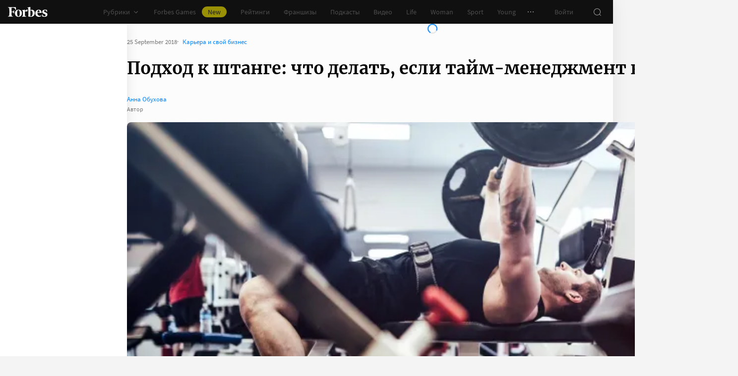

--- FILE ---
content_type: application/javascript; charset=utf-8
request_url: https://cdn.forbes.ru/_nuxt/B8FimLgm.js
body_size: 13367
content:
const __vite__mapDeps=(i,m=__vite__mapDeps,d=(m.f||(m.f=["./CS9jcqLE.js","./NCDM2jdN.js","./base-ui.CqFaxvIA.css"])))=>i.map(i=>d[i]);
import{u as ue,a as I,c as Se,b as te,d as W,R as qe,e as Le,Q as Ge,ak as he,l as le,v as Te,al as Ze,i as se,am as pe,g as Ke,y as Ye,Z as me,an as Je,ao as Xe,ap as ye,S as Qe,A as ie,aq as we,k as Me,ar as Ee,H as xe,p as et,j as tt,ah as st,as as ot,at as nt,_ as it}from"./CS9jcqLE.js";import{q as B,a0 as z,z as S,P as k,Q as o,W as M,a9 as Y,V as g,X as t,a5 as b,aa as J,T as ee,i as lt,f as $,n as oe,x as c,Y as v,_ as O,a2 as Ce,$ as U,a1 as q,ad as G,r as Z,o as ae,C as H,l as ve,Z as Oe,ag as at,ap as rt,a4 as ge,a8 as ct,U as ut,N as dt}from"./NCDM2jdN.js";import pt from"./CoXXC2Eq.js";import{_ as mt,a as ft,b as Ie,c as be}from"./DOYotrYC.js";import{_ as ht}from"./BADYcs8V.js";const Be={expert:{theme:"SteelBlue",title:"Эксперт клуба"},resident:{theme:"oxfordBlue",title:"Резидент клуба"},winner:{theme:"winner",title:"Победитель"}},yt=B({name:"A11yButton",inheritAttrs:!0,props:{tooltip:{default:()=>({}),type:Object}},setup(e){const a=ue(),m=z(),d=S(()=>({gap:"22px",padding:"0",position:"left",...e.tooltip}));function p(){if(a.isEnabled){a.isBarVisible=!a.isBarVisible;return}a.isEnabled=!0,a.isBarVisible=!0}return{a11y:a,css:m,tooltipOptions:d,handleClick:p}}}),vt="RBdDh",gt="LLv6g",bt={root:vt,tooltip:gt};function $t(e,a,m,d,p,y){const u=te,n=Se;return o(),k(ee,{name:"fade"},{default:M(()=>[Y(g("div",{class:t(e.css.root)},[b(n,{options:e.tooltipOptions},{tooltip:M(()=>[g("div",{class:t(e.css.tooltip)}," Режим для слабовидящих ",2)]),default:M(()=>[b(u,{"aria-label":"открыть режим для слабовидящих","is-active":"",name:`eye${e.a11y.isEnabled?"-a11y":""}`,size:e.a11y.isEnabled?"big":"default",theme:"yellow",onClick:e.handleClick},null,8,["name","size","onClick"])]),_:1},8,["options"])],2),[[J,e.$viewport.isGreaterThan("desktop")&&!e.a11y.isBarVisible]])]),_:1})}const _t={$style:bt},je=I(yt,[["render",$t],["__cssModules",_t]]),tl=Object.freeze(Object.defineProperty({__proto__:null,default:je},Symbol.toStringTag,{value:"Module"})),He="sber-speech",Pe="speechId",wt={gap:"18px",position:"bottom"};function Ae(){const e=document.cookie.match(new RegExp(`(?:^|; )${Pe.replace(/([.$?*|{}()[\]\\/+^])/g,"\\$1")}=([^;]*)`));return e?decodeURIComponent(e[1]):void 0}function At(){const a=`${(Math.random()*1e8).toFixed(0)}`;return document.cookie=`${encodeURIComponent(Pe)}=${encodeURIComponent(a)}; Path=/; Max-Age=604800;`,a}function kt(e=He){const a=localStorage.getItem(e);return a&&JSON.parse(a)}function St(e=He){localStorage.setItem(e,JSON.stringify((Math.random()*1e8).toFixed(0)))}function Lt(){return kt()?!0:(St(),!1)}const Tt=B({name:"SpeechButton",inheritAttrs:!0,props:{theme:{default:"light",type:String,validator:e=>["a11y","light","dark","transparent","blue"].includes(e)},tooltip:{default:!1,type:[Boolean,Object]},isTooltipBanner:{default:!1,type:Boolean}},setup(e){const a=ue(),m=W(),d=m.$viewport,p=m.$yandexMetrika,y=z(),u=lt("article"),n=S(()=>qe(u?.url_alias||"")),i=$(n.value.isPlaying),f=$(!0),s=$(n.value.audioSpeechTask.isRunning),r=$(!1);n.value.on("update",R=>{i.value=!R.paused}),n.value.onStatus("updateStatus",(R,N)=>{s.value=N});const l="Материалы читает — синтез речи от Сбера",h=S(()=>d.isLessThan("tablet")?"top":"right"),A=S(()=>({...wt,size:a.isEnabled?"small-plus":"small",width:r.value?"233px":"auto",whiteSpace:r.value?"normal":"nowrap",padding:r.value?"12px 16px 16px":"8px 16px",gap:"16px",isVisibleTooltip:!r.value,...typeof e.tooltip=="object"&&e.tooltip}));function T(){At(),r.value=!1}async function L(){Ae()||T(),n.value.audioInit&&n.value.playPause();const R=new CustomEvent("playPause",{detail:u});window.dispatchEvent(R),r.value=!1,Lt()||p.reachGoal("start")}function C(){p.reachGoal("click_logo")}return oe(()=>{r.value=!Ae()}),{a11y:a,css:y,currentText:l,currentTooltip:A,currentPosition:h,isActive:i,isAudioInit:f,isShowBanner:r,isLoading:s,handleClick:L,handleLogo:C,createCookie:T}}}),Mt="rxH4j",Et="_4j0Ca",Ct="cvEl-",Ot="l6Uaf",It="pwikx",Bt="fVh36",jt="Wjg8q",Ht="DnvB1",Pt="SBgUb",zt="Yh2oB",Rt="iCoxq",Vt={root:Mt,speech:Et,active:Ct,isActive:Ot,tooltip:It,speechTooltip:Bt,speechButton:jt,top:Ht,closeButton:Pt,corner:zt,right:Rt};function Ft(e,a,m,d,p,y){const u=te,n=mt,i=Se,f=Le;return o(),c("div",{class:t({[e.css.root]:!0,[e.css.isActive]:e.isActive})},[e.$viewport.isLessThan("tablet")?(o(),k(u,{key:e.isActive,class:t({[e.css.speech]:!0,[e.css.active]:e.isShowBanner}),"is-active":e.isActive,name:e.isActive?"volume-fill":"volume-full",theme:e.theme,title:e.currentText,onClick:e.handleClick},null,8,["class","is-active","name","theme","title","onClick"])):e.tooltip?(o(),k(i,{key:1,options:e.currentTooltip},{tooltip:M(()=>[e.isAudioInit?(o(),c(O,{key:0},[Ce(U(e.isActive?"Остановить":"Запустить")+" прослушивание ",1)],64)):v("",!0),v("",!0)]),default:M(()=>[(o(),k(u,{key:e.isActive,"aria-label":`${e.isActive?"остановить":"запустить"} прослушивание плеера`,class:t({[e.css.speech]:!0,[e.css.active]:e.isShowBanner}),"is-active":e.isActive,name:e.isActive?"volume-fill":"volume-full",size:e.a11y.isEnabled?"big":"default",theme:e.theme,onClick:e.handleClick},null,8,["aria-label","class","is-active","name","size","theme","onClick"]))]),_:1},8,["options"])):v("",!0),Y(g("div",{class:t([e.css.speechTooltip,e.css.top])},[b(u,{"aria-label":"закрыть уведомление попробовать сберспич",class:t(e.css.buttonClose),name:"close-3",theme:"dark",title:"закрыть уведомление попробовать сберспич",onClick:e.createCookie},null,8,["class","onClick"]),a[3]||(a[3]=g("span",null,"Теперь Forbes можно слушать",-1)),b(n),g("button",{class:t(e.css.speechButton),onClick:a[2]||(a[2]=(...s)=>e.handleClick&&e.handleClick(...s))}," Попробовать ",2),g("div",{class:t(e.css.corner)},[b(f,{name:"corner-right"})],2)],2),[[J,e.isShowBanner&&e.isTooltipBanner]])],2)}const Dt={$style:Vt},ze=I(Tt,[["render",Ft],["__cssModules",Dt]]),sl=Object.freeze(Object.defineProperty({__proto__:null,default:ze},Symbol.toStringTag,{value:"Module"})),fe={"v-if":!0},Ut=B({name:"ArticleActions",props:{actions:{default:()=>["copy","share","bookmark"],type:[String,Object,Array]},size:{default:"thin",type:String,validator(e){return["small","thin","wide"].includes(e)}},theme:{default:"light",type:String,validator(e){return["a11y","light","dark"].includes(e)}},withShadow:{default:!0,type:Boolean}},emits:["close"],setup(e,{emit:a}){const m=z(),d=["a11y","speech","bookmark","close","copy","share"],p=S(()=>i(e.actions)?[y(e.actions)]:f(e.actions)?[u(e.actions)]:e.actions.map(r=>(i(r)||f(r)||console.error(r,"is invalid action type. Action type must be a string or object"),f(r)?u(r):y(r))));function y(r){return n(r),{type:r,attrs:fe}}function u(r){let[l]=Object.entries(r);l||(l=["",fe],console.error("Object must not be empty"));const[h,A]=l;return f(A)||console.error("Action attrs must be an object"),h&&n(h),{type:h,attrs:{...fe,...A}}}function n(r){if(!d.includes(r)){const l=`"${d.join('", "')}"`;console.error(r,`is not valid action type.
Action type must be one of the following:`,l)}}function i(r){return typeof r=="string"}function f(r){return typeof r=="object"&&r instanceof Object&&!Array.isArray(r)}function s(r){a("close",r)}return{close:s,css:m,currentActions:p}}}),Nt="LIay6",Wt="fLsN-",qt="_1dVhJ",Gt="B9eD7",Zt="vzEn2",Kt="ckrHf",Yt="XRjiL",Jt="r2Y7k",Xt="_5VOt6",Qt={articleActions:Nt,small:Wt,thin:qt,wide:Gt,light:Zt,a11y:Kt,withShadow:Yt,dark:Jt,close:Xt};function xt(e,a,m,d,p,y){const u=je,n=ze,i=Ge,f=Ie,s=ft,r=te;return o(),c("div",{class:t({[e.css.articleActions]:!0,[e.css[e.size]]:!0,[e.css[e.theme]]:!0,[e.css.withShadow]:e.withShadow})},[(o(!0),c(O,null,q(e.currentActions,l=>(o(),c(O,null,[l.type==="a11y"&&l.attrs["v-if"]?(o(),k(u,G({key:l.type},{ref_for:!0},l.attrs),null,16)):v("",!0),l.type==="speech"&&l.attrs["v-if"]?(o(),k(n,G({key:l.type,theme:e.theme},{ref_for:!0},l.attrs),null,16,["theme"])):v("",!0),l.type==="bookmark"&&l.attrs["v-if"]?(o(),k(i,G({key:l.type,theme:e.theme},{ref_for:!0},l.attrs),null,16,["theme"])):v("",!0),l.type==="copy"&&l.attrs["v-if"]?(o(),k(f,G({key:l.type,theme:e.theme},{ref_for:!0},l.attrs),null,16,["theme"])):v("",!0),l.type==="share"&&l.attrs["v-if"]?(o(),c("div",{key:l.type},[b(s,G({theme:e.theme},{ref_for:!0},l.attrs),null,16,["theme"])])):v("",!0),l.type==="close"&&l.attrs["v-if"]?(o(),c("div",G({key:l.type,class:e.css.close},{ref_for:!0},l.attrs),[b(r,{name:"close",theme:e.theme,title:"Закрыть",onClick:e.close},null,8,["theme","onClick"])],16)):v("",!0)],64))),256))],2)}const es={$style:Qt},Re=I(Ut,[["render",xt],["__cssModules",es]]),ol=Object.freeze(Object.defineProperty({__proto__:null,default:Re},Symbol.toStringTag,{value:"Module"})),ts=B({name:"ArticleHeaderEntries",props:{article:{default:()=>({}),type:Object}},setup(e){const a=z(),m=he.call(W(),e.article,{shouldGetTags:!1}),d=m.rubrics.slice(0,2);return{articleInfo:m,css:a,rubrics:d}}}),ss="O-qww",os="XdLM1",ns="PKd2I",is={root:ss,entries:os,entry:ns},ls=["datetime"],as=["content"],rs={itemprop:"name"},cs=["content"];function us(e,a,m,d,p,y){const u=le;return o(),c("div",{class:t(e.css.root)},[e.article.type!=="page"&&e.articleInfo.publishedAt?(o(),c("time",{key:0,datetime:e.articleInfo.utcPublishedAt,itemprop:"datePublished"},U(e.articleInfo.publishedAt),9,ls)):v("",!0),g("meta",{content:e.articleInfo.utcModifiedAt,itemprop:"dateModified"},null,8,as),e.rubrics.length?(o(),c("ul",{key:1,class:t(e.css.entries),itemscope:"",itemtype:"https://schema.org/BreadcrumbList"},[(o(!0),c(O,null,q(e.rubrics,(n,i)=>(o(),c("li",{key:i,class:t(e.css.entry),itemprop:"itemListElement",itemscope:"",itemtype:"https://schema.org/ListItem"},[b(u,{itemprop:"item",to:n.to},{default:M(()=>[g("span",rs,U(n.title),1)]),_:2},1032,["to"]),g("meta",{content:i+1,itemprop:"position"},null,8,cs)],2))),128))],2)):v("",!0)],2)}const ds={$style:is},Ve=I(ts,[["render",us],["__cssModules",ds]]),nl=Object.freeze(Object.defineProperty({__proto__:null,default:Ve},Symbol.toStringTag,{value:"Module"})),ps=B({name:"ArticleHeaderAuthorsList",props:{items:{required:!0,type:Array},type:{default:"default",type:String,validator(e){return["default","tooltip"].includes(e)}}},setup(){return{css:z(),LABELS_CARD:Be}}}),ms="D5BG3",fs="_1cEz2",hs="McYCY",ys="WwdR0",vs="mMPKK",gs={articleHeaderAuthorsList:ms,author:fs,authorLink:hs,authorJob:ys,tooltip:vs},bs={itemprop:"name"},$s=["content"];function _s(e,a,m,d,p,y){const u=le;return o(),c("ul",{class:t({[e.css.articleHeaderAuthorsList]:!0,[e.css[e.type]]:!0})},[(o(!0),c(O,null,q(e.items,(n,i)=>(o(),c("li",{key:i,class:t(e.css.author),itemprop:"author",itemscope:"",itemtype:"https://schema.org/Person"},[b(u,{class:t(e.css.authorLink),itemprop:"url",to:`/${n.url_alias}`},{default:M(()=>[g("span",bs,U(n.title),1),n.subtitle?(o(),c("span",{key:0,class:t(e.css.authorJob),itemprop:"jobTitle"},U(n.club_face_type&&(e.LABELS_CARD[n.club_face_type]||{}).title||n.subtitle),3)):v("",!0),a[0]||(a[0]=g("meta",{content:"Forbes",itemprop:"affiliation"},null,-1)),n.photo&&n.photo.uri?(o(),c("meta",{key:1,content:n.photo.uri,itemprop:"image"},null,8,$s)):v("",!0)]),_:2},1032,["class","to"])],2))),128))],2)}const ws={$style:gs},Fe=I(ps,[["render",_s],["__cssModules",ws]]),il=Object.freeze(Object.defineProperty({__proto__:null,default:Fe},Symbol.toStringTag,{value:"Module"})),As=B({name:"ArticleHeaderAuthors",props:{article:{default:()=>({}),type:Object}},setup(e){const a=W(),m=$([]),d=z(),p=$(),y=$(),u=$(),n=$(),i=a.$viewport,f=Z({isActive:!1,isVisible:S(()=>m.value.length),items:S(()=>m.value.map(l=>e.article.authors[l]))});function s(l){u.value?.contains(l.target)||(f.isActive=!1)}function r(l){l.code==="Escape"&&(f.isActive=!1)}return ae(()=>{y.value?.disconnect(),window.removeEventListener("click",s),window.removeEventListener("keyup",r)}),oe(async()=>{if(e.article.authors.length<2||!n.value||!p.value)return;await new Promise(T=>setTimeout(T));const l=p.value.firstChild;if(!l)return;const h=Array.from(l.children||[]),A=h.map(T=>T.offsetWidth+T.offsetLeft);y.value=new ResizeObserver(()=>{if(i.isLessThan("tablet")){if(!m.value.length)return;for(const C of h)C.removeAttribute("style");m.value=[];return}const T=Math.floor(n.value?.offsetWidth||0);let L=h.length;for(;L--;){const C=h[L],R=A[L];if(T-32<R){if(C.setAttribute("style","display: none"),m.value.includes(L))continue;m.value.unshift(L)}else{C.removeAttribute("style");const N=m.value.findIndex(E=>E===L);if(N===-1)continue;m.value.splice(N,1)}}}),y.value.observe(n.value),window.addEventListener("click",s),window.addEventListener("keyup",r)}),{authorsHidden:m,css:d,listElement:p,moreElement:u,rootElement:n,tooltip:f}}}),ks="_3r1fJ",Ss="oVCF0",Ls="dZfZM",Ts="zxLTk",Ms={articleHeaderAuthors:ks,container:Ss,more:Ls,tooltip:Ts};function Es(e,a,m,d,p,y){const u=Fe,n=te;return o(),c("div",{ref:"rootElement",class:t(e.css.articleHeaderAuthors)},[g("div",{ref:"listElement",class:t(e.css.container)},[b(u,{items:e.article.authors},null,8,["items"])],2),e.$viewport.isGreaterThan("mobileWide")?Y((o(),c("div",{key:0,ref:"moreElement",class:t(e.css.more)},[b(n,{"is-active":e.tooltip.isActive,name:"dots-column",theme:"light",title:"Показать еще",onClick:a[0]||(a[0]=i=>e.tooltip.isActive=!e.tooltip.isActive)},null,8,["is-active"]),b(ee,{name:"fade"},{default:M(()=>[Y(g("div",{class:t(e.css.tooltip)},[b(u,{items:e.tooltip.items,type:"tooltip"},null,8,["items"])],2),[[J,e.tooltip.isActive]])]),_:1})],2)),[[J,e.tooltip.isVisible]]):v("",!0)],2)}const Cs={$style:Ms},De=I(As,[["render",Es],["__cssModules",Cs]]),ll=Object.freeze(Object.defineProperty({__proto__:null,default:De},Symbol.toStringTag,{value:"Module"})),Os={CDN_URL:"https://cdn.forbes.ru",HOST_URL:"https://www.forbes.ru"},Is=["innerHTML"],Bs=B({__name:"ArticleHeader",props:{article:{default:()=>({}),type:Object},schemaDisabled:{default:!1,type:Boolean}},setup(e){const a=e,m=ue(),d=Te(),p=Os,y=Z({actions:S(()=>{const i=d.isLessThan("tablet")?"end":"center",{id:f,changed:s,erid:r,url_alias:l}=a.article;let h=`${p.HOST_URL}/${l}`;return h=r?`${h}?erid=${r}`:h,["a11y",{speech:{tooltip:!0,isTooltipBanner:!0}},{share:{tooltipJustify:i,"v-if":!m.modes.text.isEnabled,url:h,vkImage:Ze({article:{id:f,changed:s},env:p,isVk:!0}),withCopyLink:d.isLessThan("tablet")}},{bookmark:{article:a.article.url_alias,tooltip:!0}}]}),theme:S(()=>m.isEnabled?"a11y":"light"),withShadow:!1}),u=S(()=>{const{subscriptions:i=[]}=a.article||{};if(!i?.length)return null;const{tariff:f={}}=i.find(s=>s.tariff)||{};return f?.profitable}),n=S(()=>{if(!a.article.date)return{};const i=new Date(a.article.date*1e3);return Number.isNaN(i.getTime())?{}:{day:i.toLocaleDateString("ru-RU",{day:"numeric"}),month:i.toLocaleDateString("ru-RU",{month:"long"}),weekday:i.toLocaleDateString("ru-RU",{weekday:"long"})}});return(i,f)=>{const s=Ve,r=pt,l=Re,h=se,A=De,T=Ie;return o(),c("div",{class:t({[i.$style.root]:!0,[i.$style.isBrandvoice]:e.article.isBrandvoice,[i.$style.isPressRelease]:e.article.isPressRelease,[i.$style.isRating]:e.article.rating,[i.$style.isFranchise]:e.article.isFranchise})},[g("div",{class:t(i.$style.top)},[g("div",{class:t(i.$style.topLeft)},[b(s,{article:e.article,class:t(i.$style.entries)},null,8,["article","class"]),H(u)?(o(),k(r,{key:0,profitable:H(u)},null,8,["profitable"])):v("",!0)],2),b(l,G({class:i.$style.actions},H(y)),null,16,["class"])],2),g("div",{class:t(i.$style.middle)},[e.article.tax&&e.article.tax.fields&&e.article.tax.fields.field_logo?(o(),k(h,{key:0,alt:e.article.tax.name,class:t(i.$style.logo),image:e.article.tax.fields.field_logo.value,"is-blurhash-enabled":!1},null,8,["alt","class","image"])):i.$viewport.isLessThan("desktopWide")&&e.article.isFranchise?(o(),k(h,{key:1,alt:"логотип компании",class:t(i.$style.franchiseLogo),"crop-method":"contain",image:e.article.logo,"is-blurhash-enabled":!1},null,8,["class","image"])):v("",!0),e.article.isEvent?(o(),c("div",{key:2,class:t(i.$style.date)},[g("span",{class:t(i.$style.day)},U(H(n).day),3),g("span",{class:t(i.$style.month)},U(H(n).month),3),g("span",{class:t(i.$style.weekday)},U(H(n).weekday),3)],2)):v("",!0),g("h1",G({class:i.$style.title},e.schemaDisabled?"":{itemprop:"headline"},{innerHTML:(e.article.isFranchise?"Франшиза ":"")+e.article.title||""}),null,16,Is)],2),e.article.isFranchise||e.article.isEvent?v("",!0):(o(),c("div",{key:0,class:t(i.$style.bottom)},[e.article.isPressRelease?v("",!0):(o(),c(O,{key:0},[e.article.authors.length?(o(),k(A,{key:0,article:e.article},null,8,["article"])):v("",!0)],64)),e.article.rating?v("",!0):(o(),c("div",{key:1,class:t(i.$style.copy)},[b(T,{theme:H(y).theme},null,8,["theme"])],2))],2))],2)}}}),js="_9LU0a",Hs="yzAGp",Ps="WMrxr",zs="n8odT",Rs="_2ANCk",Vs="S-3y7",Fs="wS1hD",Ds="_8QlRg",Us="U4HIU",Ns="xS-20",Ws="AKcwN",qs="zsDFB",Gs="uo7-q",Zs="FSd-y",Ks="_6hAmn",Ys="Rk6fa",Js="a8lwY",Xs="C6joJ",Qs="vyL9H",xs="HJZu2",eo={root:js,top:Hs,topLeft:Ps,entries:zs,actions:Rs,middle:Vs,logo:Fs,franchiseLogo:Ds,isFranchise:Us,title:Ns,isBrandvoice:Ws,isRating:qs,bottom:Gs,isPressRelease:Zs,pressRelease:Ks,copy:Ys,date:Js,day:Xs,month:Qs,weekday:xs},to={$style:eo},so=I(Bs,[["__cssModules",to]]),al=Object.freeze(Object.defineProperty({__proto__:null,default:so},Symbol.toStringTag,{value:"Module"})),ke=["DOMMouseScroll","mousewheel","wheel"],oo=B({name:"Zoomable",setup(){const e=z(),a=W(),m=$(),d=$(!1),p=Z({scale:1,x:0,y:0}),y=S(()=>({transform:`translate(${p.x}px, ${p.y}px) scale(${p.scale})`}));function u(){d.value&&(d.value=!1)}function n(){d.value&&(d.value=!1)}function i({key:s}){d.value&&(s==="ArrowUp"||s==="ArrowDown")&&(d.value=!1)}function f(){if(a.$viewport.isLessThan("tablet")){d.value=!1;return}d.value=!d.value}return ae(()=>{for(const s of ke)window.removeEventListener(s,n);window.removeEventListener("touchmove",n),window.removeEventListener("resize",u),window.removeEventListener("keydown",i)}),oe(()=>{for(const s of ke)window.addEventListener(s,n,{passive:!1});window.addEventListener("keydown",i),window.addEventListener("touchmove",n,{passive:!1}),window.addEventListener("resize",u),ve(d,s=>{if(a.$viewport.isLessThan("tablet")||!s){p.scale=1,p.x=0,p.y=0;return}if(!m.value)return;const r=window.innerHeight-120,l=window.innerWidth-120,h=m.value.getBoundingClientRect(),A=Math.min(l/h.width,r/h.height);p.x=window.innerWidth/2-h.width*A/2,p.x-=h.left*p.scale,p.y=window.innerHeight/2-h.height*A/2,p.y-=h.top*p.scale,p.scale=A})}),{css:e,contentEl:m,currentStyles:y,isFloating:d,onClick:f}}}),no="_3GtiE",io="cvZAD",lo="_10hFu",ao="i0Q-K",ro={zoomable:no,content:io,blackout:lo,isFloating:ao};function co(e,a,m,d,p,y){return o(),c("div",{class:t({[e.css.zoomable]:!0,[e.css.isFloating]:e.isFloating}),onClick:a[0]||(a[0]=(...u)=>e.onClick&&e.onClick(...u))},[g("div",{ref:"contentEl",class:t(e.css.content),style:ge(e.currentStyles)},[Oe(e.$slots,"default",at(rt({isFloating:e.isFloating})))],6),b(ee,{name:"fade"},{default:M(()=>[Y(g("div",{class:t(e.css.blackout)},null,2),[[J,e.isFloating]])]),_:1})],2)}const uo={$style:ro},$e=I(oo,[["render",co],["__cssModules",uo]]),rl=Object.freeze(Object.defineProperty({__proto__:null,default:$e},Symbol.toStringTag,{value:"Module"})),po={desktop:652,desktopMedium:608,desktopWide:908,mobile:pe.mobile,mobileMedium:pe.mobileMedium,mobileWide:pe.mobileWide,tablet:652},mo=["innerHTML"],fo=B({__name:"ArticleHeaderImage",props:{article:{default:()=>({}),type:Object},articleIndex:{default:0,type:Number},schemaDisabled:{default:!1,type:Boolean}},setup(e){const a=e,m=Te(),{alt:d,metadata:p,title:y}=(a.article||{}).photo||{},{height:u=1,width:n=1}=p||{},i=u/n,f=d||y,s=S(()=>{if(a.articleIndex>0)return{};let l=po[m.breakpoint.value]||0,h=Math.round(l*i);return h=Math.min(u,h),l=Math.min(n,l),{height:h,width:l}}),r=S(()=>{if(a.articleIndex>0)return{};const{height:l,width:h}=s.value;return!l||!h?{}:{height:l,width:h}});return(l,h)=>{const A=se,T=$e;return o(),c("figure",G({class:{[l.$style.root]:!0,[l.$style.isFirstArticle]:e.articleIndex===0}},e.schemaDisabled?"":{itemprop:"image",itemscope:"",itemtype:"https://schema.org/ImageObject"}),[b(T,null,{default:M(({isFloating:L})=>[g("div",{class:t(l.$style.frame)},[(o(),k(A,{key:JSON.stringify(H(r)),alt:H(f)||e.article.title,class:t(l.$style.image),"fetch-priority":"high",height:H(s).height,image:e.article.photo,"is-lazy":!1,preload:H(r),schema:e.schemaDisabled?void 0:{itemprop:"url contentUrl"},"should-crop":!L,width:H(s).width},null,8,["alt","class","height","image","preload","schema","should-crop","width"]))],2)]),_:1}),H(f)?(o(),c("figcaption",{key:0,class:t(l.$style.description),itemprop:"description",innerHTML:H(f)},null,10,mo)):v("",!0)],16)}}}),ho="aK-Mq",yo="iLvei",vo="CLh-9",go="LS6As",bo="ee--c",$o={root:ho,frame:yo,isFirstArticle:vo,image:go,description:bo},_o={$style:$o},wo=I(fo,[["__cssModules",_o]]),cl=Object.freeze(Object.defineProperty({__proto__:null,default:wo},Symbol.toStringTag,{value:"Module"})),Ao={3:"300x250_2",7:"300x250_3",11:"300x250_4",15:"300x250_5",19:"300x250_6"},ko={HOST_URL:"https://www.forbes.ru"},So=B({name:"ArticleGallery",props:{gallery:{required:!0,type:Object},withCaption:{default:!0,type:Boolean}},setup(e){const a=W(),m=z(),d=Ke(),p=Ye(),y=ko,u=a.$viewport;if(u.isLessThan("tablet")){const _=Ao,w=Object.keys(_),j=Number(w[w.length-1]),x=Number(w[1])-Number(w[0]),V=e.gallery.gallery.map((D,X,de)=>X===de.length-1?D:X in _?(D.config=me[_[X]],D.isVisible=!0,D):(X>j&&(X+1)%x===0&&(D.config=me[_[j]],D.isVisible=!0),D));e.gallery.gallery=V}const n=$([]),i=$(0),f=$(""),s=$(""),r=$(""),l=$(),h=$([]),A=$(),T=$(0),L=$(0),C=$(!1),R=S(()=>u.isGreaterThan("desktop"));function N(_){let{author:w=null,source:j=null}=_;return typeof w!="string"&&(w=""),w&&(w=w.split(" / ").join("<span>&middot;</span>")),typeof w!="string"&&(j=""),j&&(j=j.split(" / ").join("<span>&middot;</span>")),[w,j].filter(Boolean).join("<span>&middot;</span>")}function E(_){return e.withCaption&&(_.caption||_.author||_.text)}function P(_){const{height:w=0,width:j=0}=_?.metadata||{};return w>j}function F(_){const w=h.value.findIndex(D=>D.dataset.imageKey===_),j=Math.abs(i.value-w)===1,x=j?"smooth":"auto",{top:V=0}=n.value[w]||{};window.scrollTo({top:V,left:0,behavior:x}),j&&setTimeout(()=>{Math.abs(window.scrollY-V)>10&&(window.scrollTo({top:V,left:0,behavior:x}),i.value=w)},100),window.setTimeout(()=>{i.value=w},500)}function Q(){C.value=!1;const _=`/${e.gallery.url_alias}`,{scrollY:w}=window||{},j=n.value[0]?.top||0,x=n.value[n.value.length-1]?.bottom||0;(w<j||w>x)&&(s.value=_);for(let V=0,D=n.value.length;V<D;V++){const{top:X,bottom:de}=n.value[V];if(w>=X&&w<de){const _e=h.value[V];if(!_e)continue;i.value=V,f.value=_e?.dataset?.imageKey||"",s.value=`${_}?image=${f.value}`;let ce=null;w<L.value?ce=h.value[V+1]:ce=h.value[V-1],r.value=_,ce&&(r.value=`${_}?image=${ce?.dataset?.imageKey}`)}}L.value=w}function K(){C.value||window.requestAnimationFrame(Q),C.value=!0}function ne(_){return _.detail.startsWith(`/${e.gallery.url_alias}`)?window.addEventListener("scroll",K):window.removeEventListener("scroll",K)}function re(){window.requestAnimationFrame(()=>{n.value=(h.value||[]).map(_=>({bottom:we(_)+_.offsetHeight-45,top:we(_)-45})),T.value=56})}function We(_,{state:w}){_.isVisible=!w.isDisabled}return ae(()=>{"image"in d.query&&delete d.query.image,l.value?.disconnect(),window.removeEventListener("scroll",K),window.removeEventListener("switchArticle",ne),window.removeEventListener("completePageHeaderAdfox",re)}),oe(async()=>{A.value&&(Je({target:A.value,router:p}),window.addEventListener("scroll",K),window.addEventListener("switchArticle",ne),re(),window.addEventListener("completePageHeaderAdfox",re),l.value=new ResizeObserver(()=>re()),s.value=`/${e.gallery.url_alias}`,"image"in d.query&&(s.value=`/${e.gallery.url_alias}?image=${d.query.image}`,window.requestAnimationFrame(()=>{F(d.query.image)})),ve(()=>s.value,_=>{const w=y.HOST_URL+r.value,j=y.HOST_URL+_;history.replaceState(history.state,"",_),Xe.call(a,{path:_,referer:w,url:j})}))}),{ADFOX_CODES_DESKTOP:ie,ADFOX_CODES_MOBILE:me,SHOULD_ADFOX_DISABLE:Qe,css:m,currentImageId:f,currentImageIndex:i,currentPath:s,currentReferrer:r,handleAdfoxComplete:We,imagesOffsets:n,imagesRef:h,isImageVertical:P,lastScrollPosition:L,parseLinksInString:ye,rootEl:A,scrollTo:F,setCopyright:N,shouldShowCaption:E,shouldShowThumbs:R,thumbsTop:T}}}),Lo="M9UVd",To="PLkzm",Mo="Yn-VM",Eo="cv-kc",Co="_3B-mg",Oo="_2-T2m",Io="FRA-l",Bo="ViuIT",jo="LqtGq",Ho="ZAgI7",Po="PuO-x",zo="mU-pZ",Ro="Z64IJ",Vo="_9-nS1",Fo="k5TmQ",Do="Z-01U",Uo="USmpL",No="-v-Ta",Wo="_8mrgI",qo="cvsrn",Go="FCZp1",Zo={gallery:Lo,thumbs:To,thumbsInner:Mo,thumb:Eo,isActive:Co,thumbImage:Oo,main:Io,heading:Bo,entries:jo,headingTitle:Ho,headingSubtitle:Po,figure:zo,withCaption:Ro,image:Vo,isVertical:Fo,caption:Do,copyright:Uo,title:No,description:Wo,boxes:qo,ad:Go},Ko=["title","onClick"],Yo=["data-image-key"],Jo=["innerHTML"],Xo=["innerHTML"],Qo=["innerHTML"],xo=["innerHTML"],en=["innerHTML"];function tn(e,a,m,d,p,y){const u=se,n=$e,i=ht,f=Me;return o(),c("div",{ref:"rootEl",class:t(e.css.gallery),"data-grayscale":"false"},[e.shouldShowThumbs?(o(),c("div",{key:0,class:t(e.css.thumbs)},[g("div",{class:t(e.css.thumbsInner),style:ge({maxHeight:`calc(100vh - ${e.thumbsTop}px - 16px`})},[(o(!0),c(O,null,q(e.gallery.gallery,(s,r)=>(o(),c("button",{key:s.id||r,class:t({[e.css.thumb]:!0,[e.css.isActive]:e.currentImageIndex===r}),title:s.caption,type:"button",onClick:l=>e.scrollTo(s.id.toString())},[b(u,{alt:(r+1).toString(),class:t(e.css.thumbImage),image:s},null,8,["alt","class","image"])],10,Ko))),128))],6)],2)):v("",!0),g("div",{class:t(e.css.main)},[g("div",{class:t(e.css.images)},[(o(!0),c(O,null,q(e.gallery.gallery,(s,r)=>(o(),c("figure",{key:s.id||r,ref_for:!0,ref:"imagesRef",class:t({[e.css.figure]:!0,[e.css.withCaption]:e.shouldShowCaption(s)}),"data-image-key":s.id},[b(n,null,{default:M(({isFloating:l})=>[b(u,{alt:s.alt||s.caption,"blur-full":"",class:t({[e.css.image]:!0,[e.css.isVertical]:e.isImageVertical(s)}),"custom-ratio":e.isImageVertical(s)?2/3*100:0,image:s,"is-vertical":e.isImageVertical(s),"should-crop":!l},null,8,["alt","class","custom-ratio","image","is-vertical","should-crop"])]),_:2},1024),e.shouldShowCaption(s)?(o(),c("figcaption",{key:0,class:t(e.css.caption)},[s.author||s.source?(o(),c("em",{key:0,class:t(e.css.copyright),innerHTML:e.setCopyright(s)},null,10,Jo)):v("",!0),"title"in s?(o(),c(O,{key:1},[s.title?(o(),c("h2",{key:0,class:t(e.css.title),innerHTML:s.title},null,10,Xo)):v("",!0),s.caption?(o(),c(O,{key:1},[Array.isArray(s.caption)?(o(),k(i,{key:0,article:{body:s.caption},class:t(e.css.boxes),"should-disable-ad":""},null,8,["article","class"])):(o(),c("div",{key:1,class:t(e.css.description),innerHTML:("parseLinksInString"in e?e.parseLinksInString:H(ye))(s.caption)},null,10,Qo))],64)):v("",!0)],64)):(o(),c(O,{key:2},[s.caption?(o(),c("h2",{key:0,class:t(e.css.title),innerHTML:s.caption},null,10,xo)):v("",!0),s.text?(o(),c(O,{key:1},[Array.isArray(s.text)?(o(),k(i,{key:0,article:{body:s.text},class:t(e.css.boxes),"should-disable-ad":""},null,8,["article","class"])):(o(),c("div",{key:1,class:t(e.css.description),innerHTML:("parseLinksInString"in e?e.parseLinksInString:H(ye))(s.text)},null,10,en))],64)):v("",!0)],64))],2)):v("",!0),!e.SHOULD_ADFOX_DISABLE&&e.$viewport.isLessThan("tablet")&&s.config&&s.isVisible?(o(),c("div",{key:1,class:t(e.css.ad)},[b(f,{config:s.config,onComplete:l=>e.handleAdfoxComplete(s,l)},null,8,["config","onComplete"])],2)):v("",!0)],10,Yo))),128))],2),(o(),k(f,{key:e.currentPath,config:e.ADFOX_CODES_DESKTOP.pixel},null,8,["config"]))],2)],2)}const sn={$style:Zo},on=I(So,[["render",tn],["__cssModules",sn]]),ul=Object.freeze(Object.defineProperty({__proto__:null,default:on},Symbol.toStringTag,{value:"Module"})),nn=B({name:"ArticleVideo",props:{youtubeId:{required:!0,type:String}},setup(){return{css:z()}}}),ln="C-MB9",an={articleVideo:ln},rn=["id","src"];function cn(e,a,m,d,p,y){return o(),c("div",{class:t(e.css.articleVideo)},[g("iframe",{id:`frame${e.youtubeId}`,allowfullscreen:"","data-gtm-yt-inspected-132859_221":"true",height:"315",src:`//www.youtube.com/embed/${e.youtubeId}?enablejsapi=1&origin=https%3A%2F%2Fwww.forbes.ru`,title:"YouTube video player",width:"560"},null,8,rn)],2)}const un={$style:an},dn=I(nn,[["render",cn],["__cssModules",un]]),dl=Object.freeze(Object.defineProperty({__proto__:null,default:dn},Symbol.toStringTag,{value:"Module"})),pn=["tegi/seo-content","tegi/disklejmerbankrotstvo"],mn=B({name:"ArticleTags",props:{article:{required:!0,type:Object}},setup(){const e=z();return{HIDDEN_TAGS:pn,css:e}}}),fn="OtbZB",hn="_1aSHO",yn="GY-yK",vn={articleTags:fn,container:hn,tag:yn},gn={itemprop:"name"};function bn(e,a,m,d,p,y){const u=le;return e.article.tags.length?(o(),c("div",{key:0,class:t(e.css.articleTags)},[g("div",{class:t(e.css.container)},[(o(!0),c(O,null,q(e.article.tags,(n,i)=>(o(),k(u,{key:e.article.id+n.id+i,class:t(e.css.tag),itemprop:"about",itemscope:"",itemtype:"https://schema.org/Thing",style:ge(e.HIDDEN_TAGS.includes(n.url)&&"display: none"),to:`/${n.url}`},{default:M(()=>[a[0]||(a[0]=Ce(" #",-1)),g("span",gn,U(n.name),1)]),_:2},1032,["class","style","to"]))),128))],2)],2)):v("",!0)}const $n={$style:vn},_n=I(mn,[["render",bn],["__cssModules",$n]]),pl=Object.freeze(Object.defineProperty({__proto__:null,default:_n},Symbol.toStringTag,{value:"Module"})),wn=B({name:"ArticleSlidePartner",props:{item:{required:!0,type:Object}},setup(){return{css:z(),entries:["Спецпроект"]}}}),An="UUn1q",kn="-TfiM",Sn="uCzUe",Ln="rPv3q",Tn="G4srX",Mn="JtVaw",En={root:An,text:kn,entries:Sn,title:Ln,image:Tn,readMore:Mn},Cn=["innerHTML"];function On(e,a,m,d,p,y){const u=Ee,n=le,i=se,f=be;return o(),c("div",{class:t(e.css.root)},[g("div",{class:t(e.css.text)},[b(u,{article:e.item.url_alias,"bookmark-theme":"light",class:t(e.css.entries),entries:e.entries,theme:"light"},null,8,["article","class","entries"]),b(n,{class:t(e.css.title),to:`/${e.item.url_alias}`},{default:M(()=>[g("span",{innerHTML:e.item.title},null,8,Cn)]),_:1},8,["class","to"])],2),e.$viewport.isGreaterThan("desktopMedium")?(o(),k(i,{key:0,alt:e.item.title,class:t(e.css.image),image:e.item.photo},null,8,["alt","class","image"])):v("",!0),e.$viewport.isLessThan("tablet")?(o(),c("div",{key:1,class:t(e.css.readMore)},[b(f)],2)):v("",!0)],2)}const In={$style:En},Bn=I(wn,[["render",On],["__cssModules",In]]),ml=Object.freeze(Object.defineProperty({__proto__:null,default:Bn},Symbol.toStringTag,{value:"Module"})),jn=B({name:"ArticleSlideAdfox",props:{config:{required:!0,type:Object}},emits:["complete"],setup(e,{emit:a}){const m=z(),d=W(),p=$(),y=$(),u=S(()=>!xe(d.$device.userAgent));function n({error:i={},state:f}){if(a("complete",{error:i,state:f}),i?.message||f.isCompleted&&!f.isRendered||!p.value)return;const s=p.value.querySelector('[id^="adfox"]');s&&(y.value=et(s))}return{css:m,onComplete:n,rootEl:p,adfoxArticle:y,shouldRenderAds:u}}}),Hn="oM24-",Pn="qVB6I",zn="_3mKLD",Rn="Ntygh",Vn="T-xgj",Fn="P-eOW",Dn="_0HiNB",Un="Hc9aM",Nn="_497Ab",Wn="jWK1V",qn="LX3rz",Gn="Hwkct",Zn="TyU8z",Kn={root:Hn,adfox:Pn,slide:zn,link:Rn,text:Vn,entries:Fn,title:Dn,image:Un,picture:Nn,footer:Wn,readMore:qn,advertiser:Gn,loader:Zn},Yn=["href"];function Jn(e,a,m,d,p,y){const u=Ee,n=tt,i=be,f=se,s=Me,r=st;return o(),c("div",{ref:"rootEl",class:t(e.css.root)},[e.shouldRenderAds?(o(),k(s,{key:0,class:t(e.css.adfox),config:e.config,onComplete:e.onComplete},{default:M(()=>[v("",!0),b(ee,{name:"fade"},{default:M(()=>[e.adfoxArticle?(o(),c("div",{key:0,class:t(e.css.slide)},[g("div",{class:t(e.css.text)},[g("a",{class:t(e.css.link),href:e.adfoxArticle.path,rel:"noopener nofollow",target:"_blank"},[b(u,{class:t(e.css.entries),entries:e.adfoxArticle.rubrics,"with-bookmark":!1},null,8,["class","entries"]),g("div",{class:t(e.css.title)},[g("span",null,U(e.adfoxArticle.title),1)],2)],10,Yn),g("div",{class:t(e.css.footer)},[b(n,{article:e.adfoxArticle,class:t(e.css.advertiser)},null,8,["article","class"]),e.$viewport.isLessThan("tablet")?(o(),c("div",{key:0,class:t(e.css.readMore)},[b(i)],2)):v("",!0)],2)],2),e.$viewport.isGreaterThan("desktopMedium")?(o(),c("div",{key:0,class:t(e.css.image)},[b(f,{alt:e.adfoxArticle.title,class:t(e.css.picture),image:e.adfoxArticle.photo,"is-blurhash-enabled":!1,"should-crop":!1,"should-use-webp":!1},null,8,["alt","class","image"])],2)):v("",!0)],2)):v("",!0)]),_:1})]),_:1},8,["class","config","onComplete"])):v("",!0),b(ee,{name:"fade"},{default:M(()=>[e.adfoxArticle?v("",!0):(o(),k(r,{key:0,class:t(e.css.loader)},null,8,["class"]))]),_:1})],2)}const Xn={$style:Kn},Ue=I(jn,[["render",Jn],["__cssModules",Xn]]),fl=Object.freeze(Object.defineProperty({__proto__:null,default:Ue},Symbol.toStringTag,{value:"Module"})),Qn=B({name:"ArticleSlider",props:{items:{default:()=>[],type:Array}},setup(e){const a=ue(),m=z(),p=W().$viewport,y=$(0),u=$(),n={article_slider_1:Z({config:ie.article_slider_1,isVisible:!0}),article_slider_2:Z({config:ie.article_slider_2,isVisible:!0}),article_slider_3:Z({config:ie.article_slider_3,isVisible:!0}),article_slider_4:Z({config:ie.article_slider_4,isVisible:!0})},i=S(()=>e.items.length||Object.values(n).some(E=>E.isVisible)),f=$(),s=$(),r=$(!0),l=Z({current:-1,width:0}),h=S(()=>l.current>0),A=S(()=>l.current<l.width-32);function T(){l.current=s.value?.scrollLeft||0}function L(E,{error:P={},state:F}){(P?.message||F.isCompleted&&!F.isRendered)&&(E.isVisible=!1,y.value++)}function C(){if(!h.value||!s.value)return;const{children:E}=s.value;let P=E.length;for(;P--;){const F=E[P-1];if(!F||l.current<F.offsetLeft+F.offsetWidth-16)continue;const Q=F.offsetLeft;return s.value.scrollTo({behavior:"smooth",left:Q})}}function R(){if(!A.value||!s.value)return;const{children:E}=s.value;for(let P=0,F=E.length;P<F;P++){const Q=E[P];if(l.current>Q.offsetWidth+Q.offsetLeft-16)continue;const K=E[P+1];if(!K)continue;let ne=K.offsetLeft;return l.width-l.current<K.offsetWidth&&(ne=l.width),s.value.scrollTo({behavior:"smooth",left:ne})}}function N(){if(!s.value||!f.value)return;if(s.value.scrollTo({left:0}),p.breakpoint.value.includes("mobile"))return s.value.removeEventListener("scroll",T);s.value.addEventListener("scroll",T);const{scrollWidth:E}=s.value,{offsetWidth:P}=f.value;l.current=0,l.width=E-P,r.value=E>P}return ae(()=>{s.value?.removeEventListener("scroll",T)}),oe(()=>{ve([p.breakpoint,()=>y.value,()=>e.items],()=>{clearTimeout(u.value),u.value=setTimeout(N,500)},{immediate:!0})}),{a11y:a,adfoxCounter:y,adfoxItems:n,canScrollForward:A,canScrollBackward:h,css:m,itemsElement:s,onAdfoxComplete:L,scroll:l,scrollBackward:C,scrollForward:R,shouldShowSlider:i,sliderElement:f,withButtons:r}}}),xn="uZz16",ei="-slyf",ti="KCj2b",si="CxwO7",oi="qfsUO",ni="HwYal",ii="bYIdt",li={articleSlider:xn,slider:ei,items:ti,item:si,buttons:oi,buttonBackward:ni,buttonForward:ii};function ai(e,a,m,d,p,y){const u=Ue,n=te;return e.shouldShowSlider?(o(),c("div",{key:0,class:t(e.css.articleSlider)},[g("div",{ref:"sliderElement",class:t(e.css.slider)},[g("ul",{ref:"itemsElement",class:t(e.css.items)},[(o(!0),c(O,null,q(e.adfoxItems,(i,f)=>(o(),c(O,null,[i.isVisible?(o(),c("li",{key:f,class:t(e.css.item)},[b(u,{class:t(e.css.slide),config:i.config,onComplete:s=>e.onAdfoxComplete(i,s)},null,8,["class","config","onComplete"])],2)):v("",!0)],64))),256)),e.items.length?(o(!0),c(O,{key:0},q(e.items,(i,f)=>(o(),c("li",{key:f,class:t(e.css.item)},[Oe(e.$slots,"default",{item:i})],2))),128)):v("",!0)],2)],2),e.withButtons?(o(),c(O,{key:0},[e.$viewport.isGreaterThan("mobileWide")?(o(),k(ct,{key:0,class:t(e.css.buttons),name:"fade",tag:"div"},{default:M(()=>[Y(b(n,{key:"buttonBackward",class:t(e.css.buttonBackward),"is-disabled":e.a11y.isEnabled?!e.canScrollBackward:!1,name:`chevron-right${e.a11y.isEnabled?"-a11y":""}`,size:e.a11y.isEnabled?"big":"default",theme:e.a11y.isEnabled?"a11y":"white",title:"Назад",onClick:e.scrollBackward},null,8,["class","is-disabled","name","size","theme","onClick"]),[[J,e.a11y.isEnabled||e.canScrollBackward]]),Y(b(n,{key:"buttonForward",class:t(e.css.buttonForward),"is-disabled":e.a11y.isEnabled?!e.canScrollForward:!1,name:`chevron-right${e.a11y.isEnabled?"-a11y":""}`,size:e.a11y.isEnabled?"big":"default",theme:e.a11y.isEnabled?"a11y":"white",title:"Вперед",onClick:e.scrollForward},null,8,["class","is-disabled","name","size","theme","onClick"]),[[J,e.a11y.isEnabled||e.canScrollForward]])]),_:1},8,["class"])):v("",!0)],64)):v("",!0)],2)):v("",!0)}const ri={$style:li},ci=I(Qn,[["render",ai],["__cssModules",ri]]),hl=Object.freeze(Object.defineProperty({__proto__:null,default:ci},Symbol.toStringTag,{value:"Module"})),ui=B({name:"ArticleAuthorsList",props:{items:{required:!0,type:Array},type:{default:"default",type:String,validator:e=>["default","tooltip"].includes(e)}},setup(){return{css:z(),LABELS_CARD:Be}}}),di="GZd9C",pi="Xuhjb",mi="lHLBC",fi="gqlKe",hi={articleAuthorsList:di,author:pi,button:mi,tooltip:fi};function yi(e,a,m,d,p,y){const u=ot;return o(),c("ul",{class:t({[e.css.articleAuthorsList]:!0,[e.css[e.type]]:!0})},[(o(!0),c(O,null,q(e.items,(n,i)=>(o(),c("li",{key:i,class:t(e.css.author)},[b(u,{person:{name:n.title,image:n.photo,position:n.club_face_type&&(e.LABELS_CARD[n.club_face_type]||{}).title||n.subtitle,url:`/${n.url_alias}`}},null,8,["person"])],2))),128))],2)}const vi={$style:hi},Ne=I(ui,[["render",yi],["__cssModules",vi]]),yl=Object.freeze(Object.defineProperty({__proto__:null,default:Ne},Symbol.toStringTag,{value:"Module"})),gi=B({name:"ArticleAuthors",props:{article:{default:()=>({}),type:Object}},setup(e){const a=S(()=>e.article.authors||[]),m=W(),d=$([]),p=z(),y=$(),u=$(),n=$(),i=$(),f=m.$viewport,s=Z({isActive:!1,isVisible:S(()=>d.value.length),items:S(()=>d.value.map(h=>a.value[h]))});function r(h){n.value?.contains(h.target)||(s.isActive=!1)}function l(h){h.code==="Escape"&&(s.isActive=!1)}return ae(()=>{u.value?.disconnect(),window.removeEventListener("click",r),window.removeEventListener("keyup",l)}),oe(async()=>{if(a.value.length<2||!i.value||!y.value)return;await new Promise(L=>setTimeout(L));const h=y.value.firstChild;if(!h)return;const A=Array.from(h.children||[]),T=A.map(L=>L.offsetWidth+L.offsetLeft);u.value=new ResizeObserver(()=>{if(f.isLessThan("tablet")){if(!d.value.length)return;for(const R of A)R.removeAttribute("style");d.value=[];return}const L=Math.floor(i.value?.offsetWidth||0);let C=A.length;for(;C--;){const R=A[C],N=T[C];if(L<N){if(R.setAttribute("style","display: none"),d.value.includes(C))continue;d.value.unshift(C)}else{R.removeAttribute("style");const E=d.value.findIndex(P=>P===C);if(E===-1)continue;d.value.splice(E,1)}}}),u.value.observe(i.value),window.addEventListener("click",r),window.addEventListener("keyup",l)}),{authors:a,authorsHidden:d,css:p,listElement:y,moreElement:n,rootElement:i,tooltip:s}}}),bi="a3xPP",$i="dRa7J",_i="lc2xw",wi="ZyfUP",Ai={articleAuthors:bi,container:$i,more:_i,tooltip:wi};function ki(e,a,m,d,p,y){const u=Ne,n=te;return o(),c("div",{ref:"rootElement",class:t(e.css.articleAuthors)},[g("div",{ref:"listElement",class:t(e.css.container)},[b(u,{items:e.article.authors},null,8,["items"])],2),e.tooltip.isVisible?(o(),c("div",{key:0,ref:"moreElement",class:t(e.css.more)},[b(n,{"is-active":e.tooltip.isActive,name:"dots-column",theme:"light",title:"Показать еще",onClick:a[0]||(a[0]=i=>e.tooltip.isActive=!e.tooltip.isActive)},null,8,["is-active"]),b(ee,{name:"fade"},{default:M(()=>[Y(g("div",{class:t(e.css.tooltip)},[b(u,{items:e.tooltip.items||[],type:"tooltip"},null,8,["items"])],2),[[J,e.tooltip.isActive]])]),_:1})],2)):v("",!0)],2)}const Si={$style:Ai},Li=I(gi,[["render",ki],["__cssModules",Si]]),vl=Object.freeze(Object.defineProperty({__proto__:null,default:Li},Symbol.toStringTag,{value:"Module"})),Ti=nt("/placeholder.svg"),Mi={short:3,tall:4},Ei=B({name:"ArticlesList",props:{articles:{required:!0,type:Array},size:{default:"short",type:String,validator:e=>["short","tall"].includes(e)},shouldTruncateText:{default:!0,type:Boolean},title:{default:"",type:String},to:{default:"",type:String},theme:{default:"light",type:String,validator:e=>["dark","light"].includes(e)}},setup(e){const a=z(),m=S(()=>{const p=(e.articles||[])[0]||{},{photo:y,photo_present:u,title:n,video:i=null}=p;return{photo:y,photo_present:u,title:n,video:i,...he.call(W(),p)}}),d=S(()=>e.articles?.slice(1,Mi[e.size]).map(p=>{const{title:y}=p;return{title:y,...he.call(W(),p)}}));return{css:a,items:d,primaryItem:m}}}),Ci="_2GxtU",Oi="O5kFY",Ii="VkADx",Bi="siB5W",ji="UmAZt",Hi="N5U15",Pi="Et36x",zi="tUoqd",Ri="t77sy",Vi="_4qifa",Fi="WXsTS",Di="gf7S5",Ui="SAeSP",Ni="VmV32",Wi={root:Ci,dark:Oi,light:Ii,header:Bi,headerTitle:ji,image:Hi,primary:Pi,picture:zi,title:Ri,short:Vi,shouldTruncateText:Fi,tall:Di,readMore:Ui,secondary:Ni},qi=["innerHTML"],Gi=["alt"];function Zi(e,a,m,d,p,y){const u=se,n=Le,i=be,f=le;return o(),c("div",{class:t({[e.css.root]:!0,[e.css[e.size]]:!0,[e.css[e.theme]]:!0,[e.css.shouldTruncateText]:e.shouldTruncateText})},[g("header",{class:t(e.css.header)},[e.title?(o(),k(ut(e.to?("defineAsyncComponent"in e?e.defineAsyncComponent:H(dt))(()=>it(()=>import("./CS9jcqLE.js").then(s=>s.cp),__vite__mapDeps([0,1,2]),import.meta.url)):"div"),{key:0,class:t(e.css.headerTitle),to:e.to?e.to:null},{default:M(()=>[g("div",{innerHTML:e.title},null,8,qi)]),_:1},8,["class","to"])):v("",!0)],2),b(f,{class:t(e.css.primary),"data-recommend":1,to:`/${e.primaryItem.path}`},{default:M(()=>[g("div",{class:t(e.css.image)},[e.primaryItem.photo_present?(o(),k(u,{key:0,alt:e.primaryItem.title,class:t(e.css.picture),image:e.primaryItem.photo},null,8,["alt","class","image"])):(o(),c("img",{key:1,alt:e.primaryItem.title,class:t(e.css.picture),src:Ti},null,10,Gi)),e.primaryItem.video?(o(),k(n,{key:2,class:t(e.css.play),name:"play-big"},null,8,["class"])):v("",!0)],2),g("div",{class:t(e.css.title)},[g("span",null,U(e.primaryItem.title),1)],2),b(i,{class:t(e.css.readMore)},null,8,["class"])]),_:1},8,["class","to"]),(o(!0),c(O,null,q(e.items,(s,r)=>(o(),k(f,{key:r,class:t(e.css.secondary),"data-recommend":r+2,to:`/${s.path}`},{default:M(()=>[g("span",null,U(s.title),1)]),_:2},1032,["class","data-recommend","to"]))),128))],2)}const Ki={$style:Wi},Yi=I(Ei,[["render",Zi],["__cssModules",Ki]]),gl=Object.freeze(Object.defineProperty({__proto__:null,default:Yi},Symbol.toStringTag,{value:"Module"}));export{tl as A,gl as B,po as I,Be as L,sl as S,rl as Z,Re as _,$e as a,wo as b,Bn as c,so as d,on as e,dn as f,_n as g,ci as h,Li as i,Yi as j,Ti as k,Ve as l,ol as m,nl as n,il as o,ll as p,al as q,cl as r,ul as s,dl as t,pl as u,ml as v,fl as w,hl as x,yl as y,vl as z};
